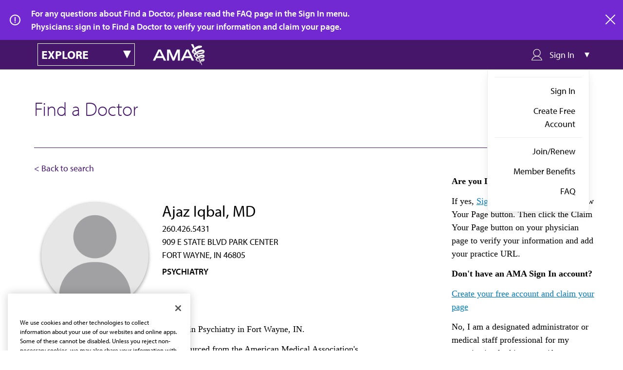

--- FILE ---
content_type: application/javascript
request_url: https://api.ipify.org/?format=jsonp&callback=getIp
body_size: -50
content:
getIp({"ip":"3.17.67.254"});